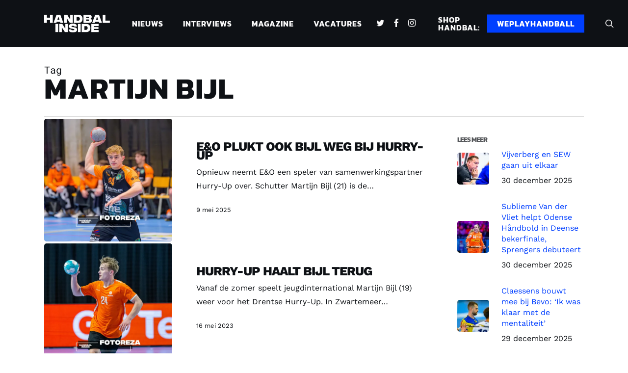

--- FILE ---
content_type: text/javascript; charset=utf-8
request_url: https://www.handbalinside.nl/wp-content/cache/min/1/wp-content/themes/salient/js/build/nectar-delay-javascript.js?ver=1743082917
body_size: 2896
content:
!function(e,t,a){"use strict";function i(){this.scripts=[],this.eventListeners=["click","scroll","touchstart","touchmove","keydown","mousemove"],this.noClick=this.preventClick.bind(this),this.load=this.triggerLoad.bind(this),this.lazyLoadCriticalMedia(),this.loadCritialAnimations(),this.gatherElements(),this.addEvents()}const r=i.prototype;r.gatherElements=function(){a.querySelectorAll('script[type="salientlazyscript"]').forEach(e=>{this.scripts.push(e)})},r.aboveTheFoldElements=function(e){let t=[];return a.querySelectorAll(".vc_row:not(.inner_row)").forEach((a,i)=>{if(i<2){a.querySelectorAll(e).forEach(e=>{t.push(e)})}}),t},r.loadCritialAnimations=function(){if(t.NectarBoxRollHelper&&a.querySelector(".nectar-box-roll")){(new NectarBoxRollHelper).setInitialSize(),a.querySelectorAll("body, html, #ajax-content-wrap, .container-wrap, .blurred-wrap").forEach(e=>{e.classList.add("no-scroll")})}const i=a.querySelector("#page-header-bg .nectar-particles .inner-wrap >*:not(.top-heading)");if(i&&(i.style.transform="translate3d(0,0,0)",i.style.opacity="1"),setTimeout(()=>{const e=a.querySelector(".widget_shopping_cart .cart_list .empty"),t=a.querySelector(".widget_shopping_cart .cart_list"),i=a.querySelector("#mobile-cart-link"),r=a.querySelector(".cart-menu-wrap.static");!e&&!r&&i&&t&&i.classList.add("first-load")},80),this.aboveTheFoldElements('.img-with-aniamtion-wrap:not([data-animation="none"])').forEach(e=>{const t=e.querySelector(".hover-wrap"),a=e.querySelector(".inner"),i=e.querySelector(".img-with-animation");[e,a,t,i].forEach(e=>{e&&(e.style.opacity="1",e.style.transform="translate3d(0,0,0)")}),i&&i.classList.add("animated-in")}),this.aboveTheFoldElements('.wpb_column.has-animation:not([data-animation*="reveal"]), .nectar-fancy-box.has-animation').forEach(e=>{e.style.transform="translate3d(0,0,0)",e.style.opacity="1",e.classList.add("animated-in")}),this.aboveTheFoldElements('.wpb_column.has-animation[data-animation*="reveal"]').forEach(e=>{[e,e.querySelector(".vc_column-inner")].forEach(e=>{e&&(e.style.opacity="1",e.style.transform="translate3d(0,0,0)")}),e.classList.add("animated-in")}),this.aboveTheFoldElements(".nectar_cascading_images").forEach(e=>{e.querySelectorAll(".inner-wrap, .inner-wrap img").forEach(e=>{e.style.transition="none",e.style.transform="translate3d(0,0,0)",e.style.opacity="1"})}),this.aboveTheFoldElements('.row-bg-wrap[data-bg-animation]:not([data-bg-animation="none"])').forEach(e=>{e.parentElement.classList.add("animated-in"),e.classList.add("animated-in"),e.querySelectorAll(".row-bg, .inner-wrap").forEach(e=>{e.classList.add("animated-in")})}),this.aboveTheFoldElements('.column-image-bg-wrap[data-bg-animation]:not([data-bg-animation="none"])').forEach(e=>{e.parentElement.classList.add("revealed-bg"),e.classList.add("animated-in"),e.parentElement.querySelectorAll(".column-bg-layer").forEach(e=>{e.classList.add("animated-in")}),e.querySelectorAll(".column-image-bg, .inner-wrap").forEach(e=>{e.classList.add("animated-in")})}),this.aboveTheFoldElements('.nectar-post-grid[data-animation="fade-in-from-bottom"] .nectar-post-grid-item').forEach(e=>{e.classList.add("animated-in")}),this.aboveTheFoldElements(".wpb_animate_when_almost_visible").forEach(e=>{e.classList.add("wpb_start_animation"),e.classList.add("animated")}),this.aboveTheFoldElements(".nectar-waypoint-el").forEach(e=>{e.classList.add("animated-in")}),this.aboveTheFoldElements(".nectar-split-heading").forEach(e=>{e.setAttribute("data-text-effect","none"),e.classList.add("animated-in","markup-generated"),e.querySelectorAll(".heading-line > div").forEach(e=>{e.style.transform="translate3d(0,0,0)"})}),this.aboveTheFoldElements(".nectar-text-inline-images__marker").forEach(e=>{e.classList.add("animated-in")}),this.aboveTheFoldElements(".nectar-highlighted-text em").forEach(e=>{e.classList.add("animated")}),this.aboveTheFoldElements(".nectar-animated-title").forEach(e=>{e.classList.add("completed")}),this.aboveTheFoldElements('.nectar-icon-list[data-animate="true"]').forEach(e=>{e.classList.add("completed"),e.querySelectorAll(".nectar-icon-list-item").forEach(e=>{e.classList.add("animated")})}),this.aboveTheFoldElements('.nectar-fancy-ul[data-animation="true"]').forEach(e=>{e.classList.add("animated-in");const t=e.getAttribute("data-list-icon"),i=t.split(" "),r=e.getAttribute("data-color");e.querySelectorAll("ul li").forEach(e=>{const n=a.createElement("i");t&&r&&(n.classList.add("icon-default-style",r),i.forEach(e=>{n.classList.add(e)})),e.style.left="0",e.style.opacity="1",e.prepend(n)})}),this.aboveTheFoldElements('.divider-border[data-animate="yes"], .divider-small-border[data-animate="yes"]').forEach(e=>{e.style.visibility="visible",e.classList.add("completed")}),this.aboveTheFoldElements(".nectar-rotating-words-title").forEach(e=>{e.style.opacity="1",e.classList.add("animated-in"),e.querySelectorAll(".text-wrap > span").forEach(e=>{e.style.transform="translate3d(0,0,0)"})}),"undefined"!=typeof SalientRecentProjectsFullScreen){this.aboveTheFoldElements(".nectar_fullscreen_zoom_recent_projects").forEach(t=>{new SalientRecentProjectsFullScreen(e(t))})}this.aboveTheFoldElements(".wpb_gallery_slidesflickity_static_height_style .item-meta").forEach(e=>{const t=e.parentElement.querySelector("img");t&&(e.style.width=t.offsetWidth+"px")}),this.aboveTheFoldElements('.nectar-woo-flickity[data-animation*="fade"]').forEach(e=>{e.classList.add("animated-in"),e.querySelectorAll(".product").forEach(e=>{e.style.opacity="1",e.style.transform="translate3d(0,0,0)"})});const r=a.querySelectorAll(".vc_row-o-full-height:not(.top-level)"),n=t.innerHeight;r.forEach(e=>{e.style.minHeight=parseInt(n)+"px";const t=e.querySelector(".col.span_12");t&&(t.style.minHeight=parseInt(n)+"px")});const o=a.querySelectorAll('.row > .top-level:not(.has-global-section) .wpb_wrapper > .nectar-slider-wrap[data-full-width="true"], .row > .top-level:not(.has-global-section) .portfolio-items[data-col-num="elastic"]'),s=a.querySelectorAll('#page-header-bg, .page-header-no-bg, .project-title, .body[data-bg-header="true"], body.single'),l=a.querySelectorAll("#portfolio-extra"),c=a.querySelectorAll("#full_width_portfolio"),d=l.length>0&&0==c.length;if(o.length>0&&0==s.length&&!1===d){const e=a.querySelector(".container-wrap");e&&(e.style.paddingTop="0px")}const h=a.querySelector(".blog-fullwidth-wrap");if(!!(h&&h.querySelectorAll(".span_12.masonry.meta_overlaid").length>0)){h.classList.add("meta-overlaid");const e=a.querySelector(".container-wrap");e&&e.classList.add("meta_overlaid_blog")}t.innerWidth>470&&setTimeout(()=>{const e=function(){};a.querySelectorAll(".portfolio-items:not(.carousel)").forEach(t=>{"undefined"!=typeof SalientPortfolio&&"undefined"!=typeof jQuery&&new SalientPortfolio(jQuery(t),e,"",e)}),a.querySelectorAll(".masonry:not(.auto_meta_overlaid_spaced) > .posts-container").forEach(t=>{if("undefined"!=typeof NectarMasonryBlog&&"undefined"!=typeof jQuery){new NectarMasonryBlog(jQuery(t),e,e),t.querySelectorAll(".masonry-blog-item").forEach(e=>{e.classList.add("animated-in")})}})},200);const m=a.querySelector("body.material #slide-out-widget-area.slide-out-from-right .slide_out_area_close");m&&m.classList.add("hide_until_rendered")},r.lazyLoadCriticalMedia=function(){this.aboveTheFoldElements("[data-nectar-img-src]").forEach(e=>{var t=e.getAttribute("data-nectar-img-src");if(t)if(e.classList.contains("nectar-lazy")){e.addEventListener("load",function(){e.classList.add("loaded"),e.removeAttribute("data-nectar-img-src")}),e.src=t;var a=e.getAttribute("data-nectar-img-srcset");a&&(e.setAttribute("srcset",a),e.removeAttribute("data-nectar-img-srcset")),e.parentNode.classList.add("img-loaded")}else e.style.backgroundImage="url('"+t+"')",e.classList.add("loaded"),e.removeAttribute("data-nectar-img-src")}),a.querySelectorAll(".vc_row.top-level .nectar-lazy-video").forEach(e=>{for(var t in e.children){const a=e.children[t];"string"==typeof a.tagName&&"SOURCE"===a.tagName&&(a.src=a.dataset.nectarVideoSrc)}e.load(),e.classList.remove("lazy")})},r.addEvents=function(){setTimeout(()=>{this.linksToPrevent=a.querySelectorAll("a.nectar_video_lightbox, a.pp, a[data-fancybox], a.pretty_photo, .wpb_gallery_slidesflickity_style .cell > a:not(.ext-url-link), .wpb_gallery_slidesflickity_static_height_style .cell > a:not(.ext-url-link), .slide-out-widget-area-toggle a, #mobile-cart-link, .mobile-search");let e=this;this.eventListeners.forEach(a=>{t.addEventListener(a,e.load)}),this.linksToPrevent&&this.linksToPrevent.forEach(t=>{t.addEventListener("click",e.noClick)})},80)},r.preventClick=function(e){return e.preventDefault(),!1},r.removeEvents=function(){let e=this;this.eventListeners.forEach(a=>{t.removeEventListener(a,e.load)})},r.triggerLoad=async function(e){var t=this;this.removeEvents(),this.preloadScripts(),await this.sequentialScripts(),this.dispatchEvents(),"click"!==e.type&&"touchstart"!==e.type||(e.target&&e.target.matches("a")||e.target.closest("a"))&&setTimeout(()=>{this.linksToPrevent&&this.linksToPrevent.forEach(a=>{if(a.removeEventListener("click",t.noClick),a===e.target||a.contains(e.target)){"absolute"!==getComputedStyle(e.target).position&&e.target.click()}})},140)},r.preloadScripts=function(){this.scripts.forEach(function(e){const t=e.getAttribute("src");if(t){const e=a.createElement("link");e.href=t,e.rel="preload",e.as="script",a.head.appendChild(e)}})},r.sequentialScripts=async function(){const e=this.scripts.shift();return e?(await this.loadScript(e),this.sequentialScripts(e)):Promise.resolve()},r.loadScript=async function(e){if(e.hasAttribute("src"))return new Promise(function(t,i){const r=a.createElement("script");[...e.attributes].forEach(e=>{const t=e.nodeName,a=e.nodeValue;"type"!==t?"data-salient-lazy-type"!==t?"data-nowprocket"!==t&&"data-pagespeed-no-defer"!==t&&r.setAttribute(t,a):r.setAttribute("type",a):r.setAttribute("data-salient-delayed-js-loaded","true")}),r.addEventListener("load",()=>{t()}),r.addEventListener("error",()=>{t()}),e.parentNode.replaceChild(r,e)})},r.dispatchEvents=function(){t.dispatchEvent(new Event("DOMContentLoaded")),a.dispatchEvent(new Event("DOMContentLoaded")),t.dispatchEvent(new Event("load")),t.dispatchEvent(new Event("salient-delayed-js-loaded"))},new i}(window.jQuery,window,document)